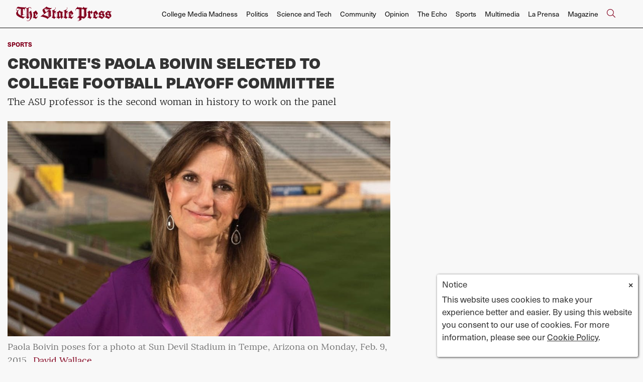

--- FILE ---
content_type: text/html; charset=UTF-8
request_url: https://www.statepress.com/article/2018/01/spsports-cronkites-paola-boivin-selected-to-college-football-playoff-committee
body_size: 11308
content:
<!DOCTYPE html>
<html lang="en-US">
<!--
   _____ _   _                    _
  / ____| \ | |                  | |
 | (___ |  \| |_      _____  _ __| | _____
  \___ \| . ` \ \ /\ / / _ \| '__| |/ / __|
  ____) | |\  |\ V  V / (_) | |  |   <\__ \
 |_____/|_| \_| \_/\_/ \___/|_|  |_|\_\___/

SNworks - Solutions by The State News - http://getsnworks.com
-->
<head>
<meta charset="utf-8">
    <script type="text/javascript">var _sf_startpt=(new Date()).getTime();</script>

    <meta name="viewport" content="width=device-width">

    

    
                
<!-- CEO:STD-META -->


            	
                                                                        
    <title>Cronkite's Paola Boivin selected to College Football Playoff committee - The Arizona State Press</title>
<style>#__ceo-debug-message{display: none;}#__ceo-debug-message-open,#__ceo-debug-message-close{font-size: 18px;color: #333;text-decoration: none;position: absolute;top: 0;left: 10px;}#__ceo-debug-message-close{padding-right: 10px;}#__ceo-debug-message #__ceo-debug-message-open{display: none;}#__ceo-debug-message div{display: inline-block;}#__ceo-debug-message.message-collapse{width: 50px;}#__ceo-debug-message.message-collapse div{display: none;}#__ceo-debug-message.message-collapse #__ceo-debug-message-close{display: none;}#__ceo-debug-message.message-collapse #__ceo-debug-message-open{display: inline !important;}.__ceo-poll label{display: block;}ul.__ceo-poll{padding: 0;}.__ceo-poll li{list-style-type: none;margin: 0;margin-bottom: 5px;}.__ceo-poll [name="verify"]{opacity: 0.001;}.__ceo-poll .__ceo-poll-result{max-width: 100%;border-radius: 3px;background: #fff;position: relative;padding: 2px 0;}.__ceo-poll span{z-index: 10;padding-left: 4px;}.__ceo-poll .__ceo-poll-fill{padding: 2px 4px;z-index: 5;top: 0;background: #4b9cd3;color: #fff;border-radius: 3px;position: absolute;overflow: hidden;}.__ceo-flex-container{display: flex;}.__ceo-flex-container .__ceo-flex-col{flex-grow: 1;}.__ceo-table{margin: 10px 0;}.__ceo-table td{border: 1px solid #333;padding: 0 10px;}.text-align-center{text-align: center;}.text-align-right{text-align: right;}.text-align-left{text-align: left;}.__ceo-text-right:empty{margin-bottom: 1em;}article:not(.arx-content) .btn{font-weight: 700;}article:not(.arx-content) .float-left.embedded-media{padding: 0px 15px 15px 0px;}article:not(.arx-content) .align-center{text-align: center;}article:not(.arx-content) .align-right{text-align: right;}article:not(.arx-content) .align-left{text-align: left;}article:not(.arx-content) table{background-color: #f1f1f1;border-radius: 3px;width: 100%;border-collapse: collapse;border-spacing: 0;margin-bottom: 1.5rem;caption-side: bottom;}article:not(.arx-content) table th{text-align: left;padding: 0.5rem;border-bottom: 1px solid #ccc;}article:not(.arx-content) table td{padding: 0.5rem;border-bottom: 1px solid #ccc;}article:not(.arx-content) figure:not(.embedded-media)> figcaption{font-size: 0.8rem;margin-top: 0.5rem;line-height: 1rem;}</style>

    <meta name="description" content="ASU professor Paola Boivin was selected as one of the newest members of the College Football Playoff committee.">

            <meta property="fb:app_id" content=" ">                 <meta name="twitter:site" content="@@mediaASU">     
        <meta property="og:url" content="https://www.statepress.com/article/2018/01/spsports-cronkites-paola-boivin-selected-to-college-football-playoff-committee">     <meta property="og:type" content="article">
    <meta property="og:site_name" content="">
    <meta property="og:title" content="Cronkite&#039;s Paola Boivin selected to College Football Playoff committee - The Arizona State Press">     <meta property="og:description" content="ASU professor Paola Boivin was selected as one of the newest members of the College Football Playoff committee.">             <meta name="twitter:card" content="summary_large_image">


    
                                        
                    <meta property="og:image" content="https://snworksceo.imgix.net/asp/541ac698-48a3-4da2-bd3a-2c72ee6fa38a.sized-1000x1000.jpg?w=800&amp;dpr=2&amp;ar=16%3A9&amp;fit=crop&amp;crop=faces">          <meta property="og:image:width" content="800">         <meta property="og:image:height" content="600">     
				
    <script type="application/ld+json">
          {
            "@context": "http://schema.org",
            "@type": "NewsArticle",
            "headline": "Cronkite&#039;s Paola Boivin selected to College Football Playoff committee",
            "url": "https://www.statepress.com/article/2018/01/spsports-cronkites-paola-boivin-selected-to-college-football-playoff-committee",
                            "thumbnailUrl": "https://snworksceo.imgix.net/asp/541ac698-48a3-4da2-bd3a-2c72ee6fa38a.sized-1000x1000.jpg?w=800",
                "image": "https://snworksceo.imgix.net/asp/541ac698-48a3-4da2-bd3a-2c72ee6fa38a.sized-1000x1000.jpg?w=800",
                        "dateCreated": "2018-01-21T14:43:50-07:00",
            "articleSection": "Sports",
            "creator": ["Kynan Marlin"],
            "author": ["Kynan Marlin"],
            "keywords": ["Sports","Football","sports-carousel"]
          }
    </script>


    <!-- Google Tag Manager -->
<script>(function(w,d,s,l,i){w[l]=w[l]||[];w[l].push({'gtm.start':
new Date().getTime(),event:'gtm.js'});var f=d.getElementsByTagName(s)[0],
j=d.createElement(s),dl=l!='dataLayer'?'&l='+l:'';j.async=true;j.src=
'https://www.googletagmanager.com/gtm.js?id='+i+dl;f.parentNode.insertBefore(j,f);
})(window,document,'script','dataLayer','GTM-N58HZW');</script>
<!-- End Google Tag Manager -->

    <link rel="preconnect" href="https://d1v77p6x66ivz.cloudfront.net/">
    <link rel="preconnect" href="https://use.typekit.net">
    <link rel="stylesheet" href="https://use.typekit.net/yue6lot.css">
    <link rel="stylesheet" href="https://stackpath.bootstrapcdn.com/bootstrap/4.3.1/css/bootstrap.min.css" integrity="sha384-ggOyR0iXCbMQv3Xipma34MD+dH/1fQ784/j6cY/iJTQUOhcWr7x9JvoRxT2MZw1T" crossorigin="anonymous">
    <link rel="stylesheet" type="text/css" media="screen, print" href="https://d1v77p6x66ivz.cloudfront.net/32f2952fd98745b86878eeef2fc39aaa/dist/css/master.css">

    <script src="https://kit.fontawesome.com/ad0a75b4c5.js" crossorigin="anonymous"></script>
    
    <link rel="apple-touch-icon" sizes="57x57" href="https://d1v77p6x66ivz.cloudfront.net/32f2952fd98745b86878eeef2fc39aaa/dist/img/favicons/apple-icon-57x57.png">
<link rel="apple-touch-icon" sizes="60x60" href="https://d1v77p6x66ivz.cloudfront.net/32f2952fd98745b86878eeef2fc39aaa/dist/img/favicons/apple-icon-60x60.png">
<link rel="apple-touch-icon" sizes="72x72" href="https://d1v77p6x66ivz.cloudfront.net/32f2952fd98745b86878eeef2fc39aaa/dist/img/favicons/apple-icon-72x72.png">
<link rel="apple-touch-icon" sizes="76x76" href="https://d1v77p6x66ivz.cloudfront.net/32f2952fd98745b86878eeef2fc39aaa/dist/img/favicons/apple-icon-76x76.png">
<link rel="apple-touch-icon" sizes="114x114" href="https://d1v77p6x66ivz.cloudfront.net/32f2952fd98745b86878eeef2fc39aaa/dist/img/favicons/apple-icon-114x114.png">
<link rel="apple-touch-icon" sizes="120x120" href="https://d1v77p6x66ivz.cloudfront.net/32f2952fd98745b86878eeef2fc39aaa/dist/img/favicons/apple-icon-120x120.png">
<link rel="apple-touch-icon" sizes="144x144" href="https://d1v77p6x66ivz.cloudfront.net/32f2952fd98745b86878eeef2fc39aaa/dist/img/favicons/apple-icon-144x144.png">
<link rel="apple-touch-icon" sizes="152x152" href="https://d1v77p6x66ivz.cloudfront.net/32f2952fd98745b86878eeef2fc39aaa/dist/img/favicons/apple-icon-152x152.png">
<link rel="apple-touch-icon" sizes="180x180" href="https://d1v77p6x66ivz.cloudfront.net/32f2952fd98745b86878eeef2fc39aaa/dist/img/favicons/apple-icon-180x180.png">
<link rel="icon" type="image/png" sizes="192x192" href="https://d1v77p6x66ivz.cloudfront.net/32f2952fd98745b86878eeef2fc39aaa/dist/img/favicons/android-icon-192x192.png">
<link rel="icon" type="image/png" sizes="32x32" href="https://d1v77p6x66ivz.cloudfront.net/32f2952fd98745b86878eeef2fc39aaa/dist/img/favicons/favicon-32x32.png">
<link rel="icon" type="image/png" sizes="96x96" href="https://d1v77p6x66ivz.cloudfront.net/32f2952fd98745b86878eeef2fc39aaa/dist/img/favicons/favicon-96x96.png">
<link rel="icon" type="image/png" sizes="16x16" href="https://d1v77p6x66ivz.cloudfront.net/32f2952fd98745b86878eeef2fc39aaa/dist/img/favicons/favicon-16x16.png">
<link rel="manifest" href="https://d1v77p6x66ivz.cloudfront.net/32f2952fd98745b86878eeef2fc39aaa/dist/img/favicons/manifest.json">
<meta name="msapplication-TileColor" content="#ffffff">
<meta name="msapplication-TileImage" content="https://d1v77p6x66ivz.cloudfront.net/32f2952fd98745b86878eeef2fc39aaa/dist/img/favicons/ms-icon-144x144.png">
<meta name="theme-color" content="#ffffff">

            <link rev="canonical" type="text/html" href="https://www.statepress.com/article/2018/01/spsports-cronkites-paola-boivin-selected-to-college-football-playoff-committee">
    <link rel="alternate shorter" type="text/html" href="">

    
    <script src="https://cdn.broadstreetads.com/init-2.min.js"></script>
<script>broadstreet.watch({ networkId: 5820 })</script>

 <!-- Flytedesk Digital --> <script type="text/javascript"> (function (w, d, s, p) { let f = d.getElementsByTagName(s)[0], j = d.createElement(s); j.id = 'flytedigital'; j.async = true; j.src = 'https://digital.flytedesk.com/js/head.js#' + p; f.parentNode.insertBefore(j, f); })(window, document, 'script', '8b8312eb-824e-4a21-a662-b27fc0bfdc33'); </script> <!-- End Flytedesk Digital -->

<script data-cfasync="false" type="text/javascript">
(function(w, d) {
var s = d.createElement('script');
s.src = '//cdn.adpushup.com/39648/adpushup.js';
s.crossOrigin='anonymous';
s.type = 'text/javascript'; s.async = true;
(d.getElementsByTagName('head')[0] || d.getElementsByTagName('body')[0]).appendChild(s);
w.adpushup = w.adpushup || {que:[]};
})(window, document);
</script>
</head>

<body class="article">
    <!-- Google Tag Manager (noscript) -->
<noscript><iframe src="https://www.googletagmanager.com/ns.html?id=GTM-N58HZW" height="0" width="0" style="display:none;visibility:hidden"></iframe></noscript>
<!-- End Google Tag Manager (noscript) -->

    <div id="fb-root"></div>
    <script>(function(d, s, id) {
      var js, fjs = d.getElementsByTagName(s)[0];
      if (d.getElementById(id)) return;
      js = d.createElement(s); js.id = id;
      js.src = "//connect.facebook.net/en_US/sdk.js#xfbml=1&version=v2.0";
      fjs.parentNode.insertBefore(js, fjs);
    }(document, 'script', 'facebook-jssdk'));</script>

    <div class="skip-content">
        <span class="d-inline-block bg-white">Skip to <a href="#main-content" tabindex="0">Content</a>, <a href="#dockedNavContainer" tabindex="0">Navigation</a>, or <a href="#main-footer" tabindex="0">Footer</a>.</span>
    </div>

            
<header id="dockedNavContainer">
    <nav class="navbar navbar-expand-lg navbar-light py-1 py-lg-2" id="mainNavbar">
        <div class="container-fluid max-width">
            <a href="https://www.statepress.com/"><img src="https://d1v77p6x66ivz.cloudfront.net/32f2952fd98745b86878eeef2fc39aaa/dist/img/new-logo.svg" alt="Logo for The State Press"></a>
            <form method="get" action="https://www.statepress.com/search" class="ml-auto d-none w-75" role="search">
                <div class="d-flex">
                    <input type="hidden" name="a" value="1">
                    <input type="hidden" name="o" value="date">
                    <input type="search" name="s" class="form-control form-control-sm w-75 ml-auto" placeholder="Search The State Press">
                    <button type="submit" aria-label="Search" class="ml-3 btn-reset d-inline"><i class="fal fa-search text-primary-color"></i></button>
                </div>
            </form>
            <a class="d-lg-none ml-auto" href="https://www.statepress.com/search?a=1&amp;o=date" aria-label="Search The State Press">
                <i class="fal fa-search text-primary-color text-bigger"></i>
            </a>
            <button class="navbar-toggler border-0" type="button" data-toggle="collapse" data-target="#mainNavbarContent">
                <i class="fal fa-bars text-primary-color text-bigger"></i>
            </button>

            <div class="collapse navbar-collapse font-sans" id="mainNavbarContent">

                <div class="row w-100 px-0 mx-0">
                    <div class="col-lg text-right">
                        <ul class="navbar-nav mx-auto justify-content-end">
                                                                                                <li class="navbar-item"><a id="navbar-item-mediamadness" class="nav-link" href="https://www.statepress.com/section/college-media-madness" title="College&#x20;Media&#x20;Madness">College Media Madness</a></li>
                                                                                                                                <li class="navbar-item"><a id="navbar-item-politics" class="nav-link" href="https://www.statepress.com/section/politics" title="Politics">Politics</a></li>
                                                                                                                                <li class="navbar-item"><a id="navbar-item-biztech" class="nav-link" href="https://www.statepress.com/section/science-and-tech" title="Science&#x20;and&#x20;Tech">Science and Tech</a></li>
                                                                                                                                <li class="navbar-item"><a id="navbar-item-community" class="nav-link" href="https://www.statepress.com/section/community" title="Community">Community</a></li>
                                                                                                                                <li class="navbar-item"><a id="navbar-item-opinion" class="nav-link" href="https://www.statepress.com/section/opinion" title="Opinion">Opinion</a></li>
                                                                                                                                <li class="navbar-item"><a id="navbar-item-echo" class="nav-link" href="https://www.statepress.com/section/the-echo" title="The&#x20;Echo">The Echo</a></li>
                                                                                                                                <li class="navbar-item"><a id="navbar-item-sports" class="nav-link" href="https://www.statepress.com/section/sports" title="Sports">Sports</a></li>
                                                                                                                                <li class="navbar-item"><a id="navbar-item-multimedia" class="nav-link" href="https://www.statepress.com/section/multimedia" title="Multimedia">Multimedia</a></li>
                                                                                                                                <li class="navbar-item"><a id="navbar-item-prensa" class="nav-link" href="https://www.statepress.com/section/la-prensa" title="La&#x20;Prensa">La Prensa</a></li>
                                                                                                                                <li class="navbar-item"><a id="navbar-item-magazine" class="nav-link" href="https://www.statepress.com/section/magazine" title="Magazine">Magazine</a></li>
                                                                                                                                <li class="navbar-item d-none d-lg-flex"><a id="navbar-item-search" class="nav-link" href="https://www.statepress.com/search?a=1" title="" aria-label="Search The State Press"><i class="fal fa-search text-primary-color text-bigger"></i></a></li>
                                                                                    </ul>
                    </div>
                </div>


            </div>
        </div>
    </nav>
</header>
    
    <div class="mt-4">
        <!-- gryphon/ads/leaderboard.tpl -->

<div class="ad leaderboard text-center">
                    <broadstreet-zone zone-id="69171"></broadstreet-zone>
    </div>

    </div>

    <div id="main-content">
        <!-- START gryphon/article/main.tpl -->

    
<div class="container-fluid max-width my-4">
    <div class="row">
        <div class="col">
            <div class="row">
                <div class="col col-lg-10">
                    <article class="full-article">

                        <div class="kicker"><a href="https://www.statepress.com/section/sports">sports</a></div>

                        <h1>Cronkite&#039;s Paola Boivin selected to College Football Playoff committee</h1>
                                                    <h2 class="mt-2">The ASU professor is the second woman in history to work on the panel</h2>
                        
                                                    <figure class="dom-art-container my-4">
                                                                    <img src="https://snworksceo.imgix.net/asp/541ac698-48a3-4da2-bd3a-2c72ee6fa38a.sized-1000x1000.jpg?w=1000" alt="40167_paolaboivinf.jpg" class="w-100 simple-lightbox" data-full="https://snworksceo.imgix.net/asp/541ac698-48a3-4da2-bd3a-2c72ee6fa38a.sized-1000x1000.jpg?w=1000&amp;ar=5%3A4&amp;fit=crop&amp;crop=faces">
                                                                <div class="domphoto-caption mt-2">
                                    <p>Paola Boivin poses for a photo at Sun Devil Stadium in Tempe, Arizona on Monday, Feb. 9, 2015.</p>

                                                                             <aside class="photo-caption photo-credit d-inline pl-1">
                                            <figcaption class="d-inline">
                                                                                                    <a href="https://www.statepress.com/staff/david-wallace">David Wallace</a>
                                                                                                                                                </figcaption>
                                        </aside>
                                    
                                </div>
                            </figure>
                        
                                                    <div class="row mt-4 mb-0 mb-md-4">
                                <div class="col-12 col-md-8">
                                    <aside class="author-name">
                                                
    
                                    
            By <a href="https://www.statepress.com/staff/kynan-marlin">Kynan Marlin</a>
                                    
                                        |
                                        <span class="can-localize">January 21, 2018 | 2:43pm MST</span>
                                    </aside>
                                </div>
                                <div class="col-12 col-md-4 text-center text-md-right">
                                    <ul class="social-links list-unsyled list-inline mt-4 mt-md-0">
                                        <li class="list-inline-item"><a href="http://www.facebook.com/sharer.php?u=https://www.statepress.com/article/2018/01/spsports-cronkites-paola-boivin-selected-to-college-football-playoff-committee" target="_blank" class="sends-events" data-ga-category="Share" data-ga-action="click" data-ga-label="facebook" data-ga-value="CURL"><i class="fab fa-facebook"></i></a></li>
                                        <li class="list-inline-item"><a href="http://twitter.com/intent/tweet?url=https://www.statepress.com/article/2018/01/spsports-cronkites-paola-boivin-selected-to-college-football-playoff-committee&amp;text=Cronkite&#039;s Paola Boivin selected to College Football Playoff committee" target="_blank" class="sends-events" data-ga-category="Share" data-ga-action="click" data-ga-label="twitter" data-ga-value="CURL"><i class="fab fa-twitter"></i></a></li>
                                                                                <li class="list-inline-item"><a href="mailto:?subject=Cronkite%27s%20Paola%20Boivin%20selected%20to%20College%20Football%20Playoff%20committee%20|%20The%20State%20Press&amp;text=Check%20out%20this%20article%20from%20The%20State%20Press%3A%20https%3A%2F%2Fwww.statepress.com%2Farticle%2F2018%2F01%2Fspsports-cronkites-paola-boivin-selected-to-college-football-playoff-committee" class="sends-events" data-ga-category="Share" data-ga-action="click" data-ga-label="email" data-ga-value="CURL"><i class="fa fa-envelope"></i></a></li>
                                        <li class="list-inline-item"><a href="#" onclick="window.print()" class="sends-events" data-ga-category="Share" data-ga-action="click" data-ga-label="facebook" data-ga-value="CURL"><i class="fas fa-print"></i></a></li>
                                    </ul>
                                </div>
                            </div>
                        
                        <hr>
                    </article>
                </div>
            </div>
        </div>
        <div class="col-12 fixed-sidebar d-print-none">
        </div>
    </div>
</div>
<div class="container-fluid max-width">
    <div class="row">
        <div class="col">
            <div class="row">
                <div class="col col-lg-10">
                    <article class="full-article">
                        <div class=" article-content mb-4">

                                                            <p>After years of watching the Chicago Bears on television as a little kid and after covering college football for nearly three decades, <a href="http://www.azsportshof.com/paola-boivin.html" target="_blank">Arizona Sports Hall of Fame</a> sports journalist and ASU professor <a href="https://cronkite.asu.edu/content/paola-boivin-professor-practice" target="_blank">Paola Boivin</a> has been named to the College Football Playoff selection committee.</p>
<p>“She’s covered newsmakers her whole life, now she is a news maker,” <a href="https://www.azcentral.com/staff/listing/sports/reporter/" target="_blank">Doug Haller</a>, Boivin's former co-worker at The Arizona Republic, said.</p>
<p>Within the last year, Boivin became the first female sports director for the Cronkite Sports Bureau at the <a href="https://cronkite.asu.edu" target="_blank">Walter Cronkite School of Journalism and Mass Communication</a>, the<a href="" target="_self"> first female </a><a href="https://asunow.asu.edu/20171101-cronkite-professor-paola-boivin-be-inducted-arizona-sports-hall-fame" target="_blank">sports journalist inducted</a><a href="" target="_self"> </a>into the Arizona Sports Hall of Fame and the first female sports journalist to be on the <a href="http://collegefootballplayoff.com/news/2018/1/17/general-college-football-playoff-announces-selection-committee-class.aspx?path=general" target="_blank">CFP committee</a>.</p>
<div class="embed">
<blockquote class="twitter-tweet" data-lang="en">
<p lang="en" dir="ltr">Six new members appointed to the <a href="https://twitter.com/hashtag/CFBPlayoff?src=hash&amp;ref_src=twsrc%5Etfw">#CFBPlayoff</a> Selection Committee.<br><br>Press release: <a href="https://t.co/T334m5LV6q">https://t.co/T334m5LV6q</a> <a href="https://t.co/GCFfHnJb3J">pic.twitter.com/GCFfHnJb3J</a></p>&mdash; College Football Playoff (@CFBPlayoff) <a href="https://twitter.com/CFBPlayoff/status/953675241129115649?ref_src=twsrc%5Etfw">January 17, 2018</a>
</blockquote> <script async src="https://platform.twitter.com/widgets.js" charset="utf-8"></script> 
</div>

                                <div class="inline-ad d-block d-lg-none my-4 mr-0 mr-md-4 text-center d-print-none">
                                    <!-- gryphon/ads/rectangle-sb-4.tpl -->
<div class="ad rectangle">
                <broadstreet-zone zone-id="69176"></broadstreet-zone>
    </div>
                                </div>

                                <p>“Who wouldn’t be jealous,” Haller said. “Man, I just can’t imagine what that would be like to have that on your resume.”&nbsp;</p>
<p><a href="http://collegefootballplayoff.com/staff.aspx?staff=11" target="_blank">Bill Hancock, </a>the executive director of the CFP,<a href="http://collegefootballplayoff.com/staff.aspx?staff=11" target="_blank"> </a>presented Boivin with the opportunity. The two knew each other from years of Boivin covering NCAA athletics, as Hancock was the first executive director of the Bowl Championship Series and the NCAA Final Four.</p>
<p>“I think (Hancock) knew of Paola’s reputation and accomplishments in the media,” <a href="https://www.azcentral.com/staff/listing/sports/reporter/" target="_blank">Jeff Metcalfe</a>, former co-worker at The Arizona Republic, said. “When she left to go to ASU, I think the timing was really good for her just because now she’s not directly working in the media, so it was a good opportunity for her to move into something like this.”&nbsp;</p>
<p>Awards aren’t the only reputation Boivin carries; she is also appreciated for the way she treats people while on the job, according to Haller.</p>
<p>“You really can't work with Paola without being friends with Paola because she just doesn’t allow it,” Haller said. “She’s just the kind of person you’re not going to be co-workers with — you’re going to be friends with (her).”&nbsp;</p>
<p>Boivin earned admiration and respect from her treatment of others in the industry, according to Haller.</p>
<p>"There are so many people in the journalism business that are always kind of out to get people," Haller said. "She did it with a grace and those are the people that get ahead, those are the people that people remember, those are the people who earn respect, and all those things position you to do greater things.”</p>
<p>Boivin has covered great college quarterbacks like <a href="https://www.sports-reference.com/cfb/players/tony-eason-1.html" target="_blank">Tony Eason</a> for her college paper, <a href="https://dailyillini.com" target="_blank">The Daily Illini</a>, covered <a href="https://www.azcentral.com/story/sports/2014/04/22/pat-tillman-one-man-one-sacrifice-boivin/7835001/" target="_blank">Pat Tillman</a> and was on the sideline for the “<a href="http://arizonasports.com/story/846545/asu-coach-todd-graham-it-dont-get-any-better-than-the-jael-mary/" target="_blank">Jael Mary</a>.”&nbsp;</p>
<p>According to Metcalfe, Boivin now has the opportunity “to give back to college football.”</p>
<p>Boivin is now the second female to serve on the committee. Former Secretary of State <a href="http://www.espn.com/college-football/story/_/id/13555705/condoleezza-rice-was-natural-choice-college-football-playoff-committee" target="_blank">Condoleezza Rice</a> is the only other woman to serve on the committee.</p>

                                
                                                                                                    <p>“I’ve spent my whole career being taught to be objective,” Boivin said. “I think having that objectivity in this process is huge.”</p>
<div class="embed">
<blockquote class="twitter-tweet" data-lang="en">
<p lang="en" dir="ltr">So honored to give back to a sport that has been such an important part of my career. <a href="https://t.co/eUJ9PE0xgy">https://t.co/eUJ9PE0xgy</a></p>&mdash; Paola Boivin (@PaolaBoivin) <a href="https://twitter.com/PaolaBoivin/status/953686641989730304?ref_src=twsrc%5Etfw">January 17, 2018</a>
</blockquote> <script async src="https://platform.twitter.com/widgets.js" charset="utf-8"></script> 
</div>
<p>Not only is this a huge success for Boivin, but it also provides an opportunity for rising sports journalists at the Cronkite school to learn from her success among the school's other accomplished professors.</p>
<p>“It’s amazing to me who is on this staff,” Boivin said. “Pulitzer Prize winners, people who have done some amazing investigative reporting (are at the Cronkite school), so to be even a small player in this mix is great. If (the Cronkite school) can say that one of our instructors is on the College Football Playoff committee, maybe that will help bring a student in.”</p>
                                
                                <p><br></p>
<hr>
<p>Reach the reporter at <a href="mailto:kmarlin1@asu.edu">kmarlin1@asu.edu</a> or follow <a href="https://twitter.com/kynan_marlin">@kynan_marlin</a> on Twitter.</p>
<p>Like <a href="https://www.facebook.com/StatePress/?fref=ts">The State Press</a> on Facebook and follow <a href="https://twitter.com/statepress">@statepress</a> on Twitter.</p>
                                

                            
                            <div class="mt-4">
                                    
    
                            </div>

                            <hr>

                            <div class="font-sans text-body-color text-bigger">
                                Continue supporting student journalism and <a href="https://www.asufoundation.org/arts-and-community/the-state-press-CA124731.html" target="_blank"><u>donate</u></a> to The State Press today.
                            </div>

                            <div class="my-4">
                                <ul class="list-inline d-block d-lg-inline mt-2 pr-lg-2">
                                    <li class="list-inline-item"><a href="https://twitter.com/statepress" class="border-0" aria-label="Follow us on Twitter">
                                        <span class="fa-stack">
                                            <i class="fa fa-circle fa-stack-2x text-primary-color"></i>
                                            <i class="fab fa-twitter fa-stack-1x text-white"></i>
                                        </span>
                                    </a></li>
                                    <li class="list-inline-item"><a href="https://facebook.com/statepress" class="border-0" aria-label="Follow us on Facebook">
                                        <span class="fa-stack">
                                            <i class="fa fa-circle fa-stack-2x text-primary-color"></i>
                                            <i class="fab fa-facebook-f fa-stack-1x text-white"></i>
                                        </span>
                                    </a></li>
                                    <li class="list-inline-item"><a href="https://instagram.com/statepress" class="border-0" aria-label="Follow us on Instagram">
                                        <span class="fa-stack">
                                            <i class="fa fa-circle fa-stack-2x text-primary-color"></i>
                                            <i class="fab fa-instagram fa-stack-1x text-white"></i>
                                        </span>
                                    </a></li>
                                </ul>

                            </div>

                            <hr>
                            <div class="my-4">
                                <script charset="utf-8" type="text/javascript" src="//js.hsforms.net/forms/embed/v2.js"></script>
                                <script>
                                hbspt.forms.create({
                                portalId: "24423416",
                                formId: "b7967549-0252-4c91-b5c2-817b80505bb6",
                                region: "na1"
                                });
                                </script>
                            </div>
                        </div>
                    </article>
                    <div class="row">
                        <div class="col">
                            <hr>
                            <div class="mb-4 d-print-none">
                                <div class="h2 text-uppercase">Related Stories</div>
                                                                    <div class="mt-4">
                                                
    
            
        
                    
                    
    <article class="art-above h2-h3 mb-4 mb-lg-0">

        <div class="row">
            <div class="col-6 col-md-4">
                                                                        <div class="image-container mb-2 mb-md-0">
                                                    <a href="https://www.statepress.com/article/2026/01/hockey-season-overlook-spring-2026" title="Injuries and Underperformance: Where ASU hockey stands before final stretch of season"><img src="https://snworksceo.imgix.net/asp/2a82fe62-8b7c-4834-ad22-dbbe160c36e0.sized-1000x1000.jpg?w=1500&amp;ar=3%3A2&amp;fit=crop&amp;crop=faces&amp;facepad=3&amp;auto=format" class="dom-art-above-image w-100 d-block mx-auto" alt="Sports-hockey-season-overlook.jpg" loading="eager"></a>
                                                                                                    
                                            </div>
                                    
                            </div>
            <div class="col-6 col-md-8">
                <div class="">

                    <h2 class="headline has-photo mt-0 mt-lg-2 mb-2"><a href="https://www.statepress.com/article/2026/01/hockey-season-overlook-spring-2026" title="Injuries and Underperformance: Where ASU hockey stands before final stretch of season">Injuries and Underperformance: Where ASU hockey stands before final stretch of season</a></h2>
                                        
                    
                    
                                            <div class="mt-2">
                                                            <span class="d-inline dateline has-photo">
                                            
    
                                    
            By <a href="https://www.statepress.com/staff/alex_swift">Alex Swift</a>
                                    
                                </span>
                                                                                                            </div>
                    
                </div>
            </div>
        </div>
    </article>

                                    </div>
                                                                    <div class="mt-4">
                                                
    
            
        
                    
                    
    <article class="art-above h2-h3 mb-4 mb-lg-0">

        <div class="row">
            <div class="col-6 col-md-4">
                                                                        <div class="image-container mb-2 mb-md-0">
                                                    <a href="https://www.statepress.com/article/2026/01/video-hockey-asu-highlights" title="Video: A recap of ASU Hockey’s weekend series against North Dakota"><img src="https://snworksceo.imgix.net/asp/3126bb3f-4385-4e6f-8429-dd2cac4bc587.sized-1000x1000.jpg?w=1500&amp;ar=3%3A2&amp;fit=crop&amp;crop=faces&amp;facepad=3&amp;auto=format" class="dom-art-above-image w-100 d-block mx-auto" alt="Video-Hockey-ASU-Highlights.jpg" loading="eager"></a>
                                                                                                    
                                            </div>
                                    
                            </div>
            <div class="col-6 col-md-8">
                <div class="">

                    <h2 class="headline has-photo mt-0 mt-lg-2 mb-2"><a href="https://www.statepress.com/article/2026/01/video-hockey-asu-highlights" title="Video: A recap of ASU Hockey’s weekend series against North Dakota">Video: A recap of ASU Hockey’s weekend series against North Dakota</a></h2>
                                        
                    
                    
                                            <div class="mt-2">
                                                            <span class="d-inline dateline has-photo">
                                            
    
                                    
            By <a href="https://www.statepress.com/staff/esmeralda-hernandez">Esmeralda Hernandez</a>
                                                             and                     <a href="https://www.statepress.com/staff/mario-medina">Mario Medina</a>
                                        
                                </span>
                                                                                                            </div>
                    
                </div>
            </div>
        </div>
    </article>

                                    </div>
                                                                    <div class="mt-4">
                                                
    
            
        
                    
                    
    <article class="art-above h2-h3 mb-4 mb-lg-0">

        <div class="row">
            <div class="col-6 col-md-4">
                                                                        <div class="image-container mb-2 mb-md-0">
                                                    <a href="https://www.statepress.com/article/2026/01/hockey-swept-by-north-dakota" title="ASU hockey swept by No. 4 North Dakota in crucial conference series"><img src="https://snworksceo.imgix.net/asp/c7aef08e-45d8-4e78-97d8-e1c2f0fec907.sized-1000x1000.jpg?w=1500&amp;ar=3%3A2&amp;fit=crop&amp;crop=faces&amp;facepad=3&amp;auto=format" class="dom-art-above-image w-100 d-block mx-auto" alt="Sports-Hockey-series-North-Dakota.jpg" loading="eager"></a>
                                                                                                    
                                            </div>
                                    
                            </div>
            <div class="col-6 col-md-8">
                <div class="">

                    <h2 class="headline has-photo mt-0 mt-lg-2 mb-2"><a href="https://www.statepress.com/article/2026/01/hockey-swept-by-north-dakota" title="ASU hockey swept by No. 4 North Dakota in crucial conference series">ASU hockey swept by No. 4 North Dakota in crucial conference series</a></h2>
                                        
                    
                    
                                            <div class="mt-2">
                                                            <span class="d-inline dateline has-photo">
                                            
    
                                    
            By <a href="https://www.statepress.com/staff/alex_swift">Alex Swift</a>
                                    
                                </span>
                                                                                                            </div>
                    
                </div>
            </div>
        </div>
    </article>

                                    </div>
                                                            </div>

                        </div>
                    </div>
                </div>
            </div>
        </div>

        <div class="col-12 col-md fixed-sidebar d-print-none">
    <div class="mb-4 text-center">
        <!-- gryphon/ads/rectangle-sb-1.tpl -->
<div class="ad rectangle">
                    <broadstreet-zone zone-id="69173"></broadstreet-zone>
    </div>
    </div>
    <hr class="bg-gray">

    <div class="mb-4 text-center">
        <img class="mb-1 d-block" src="https://d1v77p6x66ivz.cloudfront.net/32f2952fd98745b86878eeef2fc39aaa/dist/img/devillinks.png">
<iframe src="https://statepress.friends2follow.com/f2f/widget/html/socialstack/all/0/12/140/1/2/1/3" frameborder="0" height="600" width="300" scrolling="no"></iframe>
    </div>
    <hr class="bg-gray">

    <div class="mb-4 text-center">
        <!-- gryphon/ads/rectangle-sb-2.tpl -->
<div class="ad rectangle">
          <div class="flytead rectangle 8b8312eb-a712-4787-bf1c-3e4fe9cc7f3e"></div>
    </div>
    </div>
    <hr class="bg-gray">

    <div class="mb-4 text-center">
        <!-- gryphon/ads/rectangle-sb-3.tpl -->
<div class="ad rectangle">
                <broadstreet-zone zone-id="69175"></broadstreet-zone>
    </div>
    </div>

</div>

    </div>
</div>

    </div>

    <footer class="mt-3 py-3" id="main-footer">
    <div class="container-fluid max-width">
        <div class="row">
            <div class="col-12 col-md-6 col-lg-3">
                <a href="https://www.statepress.com/"><img src="https://d1v77p6x66ivz.cloudfront.net/32f2952fd98745b86878eeef2fc39aaa/dist/img/new-logo.svg" alt="Logo for The State Press" class="d-block mb-4 w-100"></a>
                <div class="mb-4">
                    &copy; 2026 The State Press.<br>
                    All rights reserved.
                </div>
                Powered by <a href="https://getsnworks.com" target="_blank"><img src="https://duvq7ua50whdw.cloudfront.net/611d8613ded5b4d43232ade12fd62a2f/dist/img/snworks-logo-black.png" style="max-width:60px" class="d-inline-block mt-n1" alt="SNworks"></a><br>
                Solutions by The State News
            </div>
            <div class="col-12 col-md-6 col-lg-4 offset-lg-4 offset-xl-5 mt-4 mt-md-0">
                <div class="row">
                    <div class="col-6">
                        <ul class="list-unstyled">
                            <li class="list-unstyled-item">
                                <a class="text-body" href="https://www.statepress.com/section/politics">Politics</a>
                            </li>
                            <li class="list-unstyled-item">
                                <a class="text-body" href="https://www.statepress.com/section/business-and-tech">Business and Tech</a>
                            </li>
                            <li class="list-unstyled-item">
                                <a class="text-body" href="https://www.statepress.com/section/community">Community</a>
                            </li>
                            <li class="list-unstyled-item">
                                <a class="text-body" href="https://www.statepress.com/section/opinion">Opinion</a>
                            </li>
                            <li class="list-unstyled-item">
                                <a class="text-body" href="https://www.statepress.com/section/the-echo">The Echo</a>
                            </li>
                            <li class="list-unstyled-item">
                                <a class="text-body" href="https://www.statepress.com/section/multimedia">Multimedia</a>
                            </li>
                            <li class="list-unstyled-item">
                                <a class="text-body" href="https://www.statepress.com/section/sports">Sports</a>
                            </li>
                            <li class="list-unstyled-item">
                                <a class="text-body" href="https://www.statepress.com/section/la-prensa">La Prensa</a>
                            </li>
                            <li class="list-unstyled-item">
                                <a class="text-body" href="https://www.statepress.com/section/magazine">Magazine</a>
                            </li>
                        </ul>
                    </div>
                    <div class="col-6">
                        <ul class="list-unstyled">
                            <li class="list-unstyled-item">
                                <a class="text-body" href="https://www.statepress.com/page/classifieds">Classifieds</a>
                            </li>
                            <li class="list-unstyled-item">
                                <a class="text-body" href="https://www.statepress.com/page/about">About</a>
                            </li>
                            <li class="list-unstyled-item">
                                <a class="text-body" href="https://www.statepress.com/page/contact">Contact</a>
                            </li>
                            <li class="list-unstyled-item">
                                <a class="text-body" href="https://www.statepress.com/page/work-for-us">Work for Us</a>
                            </li>
                            <li class="list-unstyled-item">
                                <a class="text-body" href="https://www.statepress.com/page/asu-advertising">Advertise</a>
                            </li>
                            <li class="list-unstyled-item">
                                <a class="text-body" href="https://www.statepress.com/page/privacy-policy">Privacy Policy</a>
                            </li>
                            <li class="list-unstyled-item">
                                <a class="text-body" href="https://www.statepress.com/page/newsletter">Newsletter</a>
                            </li>
                            <li class="list-unstyled-item">
                                <a class="text-body" href="https://www.statepress.com/page/masthead">Masthead</a>
                            </li>
                        </ul>
                    </div>
                </div>
            </div>
        </div>
    </div>
</footer>

    <script src="https://code.jquery.com/jquery-3.4.1.min.js" integrity="sha256-CSXorXvZcTkaix6Yvo6HppcZGetbYMGWSFlBw8HfCJo=" crossorigin="anonymous"></script>
    <script src="https://cdn.jsdelivr.net/npm/popper.js@1.16.0/dist/umd/popper.min.js" integrity="sha384-Q6E9RHvbIyZFJoft+2mJbHaEWldlvI9IOYy5n3zV9zzTtmI3UksdQRVvoxMfooAo" crossorigin="anonymous"></script>
    <script src="https://stackpath.bootstrapcdn.com/bootstrap/4.4.1/js/bootstrap.min.js" integrity="sha384-wfSDF2E50Y2D1uUdj0O3uMBJnjuUD4Ih7YwaYd1iqfktj0Uod8GCExl3Og8ifwB6" crossorigin="anonymous"></script>

            <script src="https://d1v77p6x66ivz.cloudfront.net/32f2952fd98745b86878eeef2fc39aaa/dist/js/master-min.js"></script>
        <link rel="stylesheet" type="text/css" media="screen, projection" href="https://s3.us-east-1.amazonaws.com/static.getsnworks.com/js/lighbox/lightbox-1.0.css">
    <script src="https://s3.us-east-1.amazonaws.com/static.getsnworks.com/js/lighbox/lightbox-1.0.js"></script>

            <div id="gdpr-container"><div class="gdpr-inner-container">
<a href="#" class="gdpr-close">&times;</a><div class="gdpr-content">
<h4>Notice</h4>
<p>This website uses cookies to make your experience better and easier. By using this website you consent to our use of cookies. For more information, please see our <a href="https://www.statepress.com/page/cookies">Cookie Policy</a>.</p>
</div>
</div></div>            <!-- START Parse.ly Include: Standard -->
    <div id="parsely-root" style="display: none">
    <span id="parsely-cfg" data-parsely-site="statepress.com"></span>
    </div>
    <script>
    (function(s, p, d) {
    var h=d.location.protocol, i=p+"-"+s,
    e=d.getElementById(i), r=d.getElementById(p+"-root"),
    u=h==="https:"?"d1z2jf7jlzjs58.cloudfront.net"
    :"static."+p+".com";
    if (e) return;
    e = d.createElement(s); e.id = i; e.async = true;
    e.src = h+"//"+u+"/p.js"; r.appendChild(e);
    })("script", "parsely", document);
    </script>
    <!-- END Parse.ly Include: Standard -->
    <!-- Start of HubSpot Embed Code -->

    <script type="text/javascript" id="hs-script-loader" async defer src="//js-na1.hs-scripts.com/24423416.js"></script>

    <!-- End of HubSpot Embed Code -->


<!-- Built in 1.2122240066528 seconds --><div id="__ceo-8B7A2F29-C494-4EAA-9D3D-93356FF6FB40"></div>
<script src="https://www.statepress.com/b/e.js"></script>
<script></script>

<!-- START DELAYRENDER footer -->
    <style>
        #gdpr-container {
            position: fixed;
            bottom: 10px;
            right: 10px;
            width: 100%;
            max-width: 400px;
            background: #fff;
            border-radius: 3px;
            box-shadow: rgba(0,0,0,0.75) 1px 1px 4px;
        }
        #gdpr-container .gdpr-inner-container {
            position: relative;
        }
        #gdpr-container .gdpr-close {
            position: absolute;
            top: 10px;
            right: 10px;
            color: #333;
            font-weight: bold;
            font-size: 16px;
            font-family: sans-serif;
        }
        #gdpr-container .gdpr-content {
            padding: 10px;
            color: #333;
        }
        #gdpr-container .gdpr-content a {
            color: #333;
            text-decoration: underline;
        }
    </style>

    <script>
        (function() {
            var p = document.getElementById('gdpr-container');
            var cookieName = "_gdprixFqSpaZbtf8hGCbw";
            var days = 365;

            var _setCookie = function() {
                var date = new Date();
                date.setTime(date.getTime()+(days*24*60*60*1000));
                var expires = "; expires="+date.toGMTString();
                document.cookie = cookieName+"=1"+expires+"; path=/";
            };
            var _checkCookie = function() {
                var isset = false;
                var nameEQ = cookieName+"=";
                var ca = document.cookie.split(';');
                for(var i=0;i < ca.length;i++) {
                    var c = ca[i];
                    while (c.charAt(0)==' ') c = c.substring(1,c.length);
                    if (c.indexOf(nameEQ) == 0) isset = true;
                }
                return isset;
            }

            if (!p || !p.getElementsByClassName('gdpr-close').length) {
                return;
            }

            if (_checkCookie()) {
                p.remove();
            }

            var closer = p.getElementsByClassName('gdpr-close')[0];
            closer.addEventListener('click', function() {
                p.remove();
                _setCookie();
            });


        })();
    </script>

<!-- END DELAYRENDER footer --></body>
</html>

--- FILE ---
content_type: text/html; charset=UTF-8
request_url: https://statepress.friends2follow.com/f2f/widget/html/socialstack/all/0/12/140/1/2/1/3
body_size: 7820
content:
<!doctype html><html lang="en"><head><meta charset="utf-8"><meta http-equiv="X-UA-Compatible" content="IE=edge,chrome=1" /><meta name="viewport" content="width=device-width, initial-scale=1"><meta name="robots" content="noindex, nofollow"><title>The State Press</title><meta name="description" content="This is a social-media hub curated for engagement by State Press staff."><link rel="stylesheet" href="/sites/all/modules/friends2follow/dist/friends2follow_socialstack.min.css?v=20250802"><link href="//fonts.googleapis.com/css?family=Oswald:300,700|Open+Sans:400,700" rel="stylesheet" type="text/css"><style>body, .socialstack-content, #socialstack-loading, #infscr-loading, .socialstack-content .over-photo, .socialstack-content .event, .socialstack-content .embedded_post,.socialstack-content .socialstack-toolbar .url-field-wrapper, .socialstack-content .socialstack-toolbar .url-field-wrapper input,#f2f_cube .cube_item .toolbar .url-field-wrapper, #f2f_cube .cube_item .toolbar .url-field-wrapper input,.postfeed-item .share-tools .url-field-wrapper, .postfeed-item .share-tools .url-field-wrapper input {background-color: #ffffff;}body, #socialstack-loading, #infscr-loading, .socialstack-toolbar .url-field-wrapper, .socialstack-content .socialstack-toolbar .url-field-wrapper input,#f2f_cube .cube_item .toolbar .url-field-wrapper, #f2f_cube .cube_item .toolbar .url-field-wrapper input,.postfeed-item .share-tools .url-field-wrapper, .postfeed-item .share-tools .url-field-wrapper input {font-family: "Oswald", Arial, "Helvetica Neue", Helvetica, sans-serif;color: #8c2749;}.socialstack-content .header .time {font-family: "Open Sans", Arial, "Helvetica Neue", Helvetica, sans-serif;color: #9a9a9a;}a {font-family: "Open Sans", Arial, "Helvetica Neue", Helvetica, sans-serif;color: #18BC9C;}a:hover {color: #18BC9C;}.postfeed-item a.username, .mobilebanner-item a.username, .socialstack-content .header a.username, .socialstack-content .embedded_post a.username {font-family: "Open Sans", Arial, "Helvetica Neue", Helvetica, sans-serif;color: #2C3E50;}#f2f_cube .cube_item .header a.username {font-family: "Open Sans", Arial, "Helvetica Neue", Helvetica, sans-serif;color: #ffffff;background-color: #18BC9C;}#f2f_cube .cube_item .header .time {font-family: "Open Sans", Arial, "Helvetica Neue", Helvetica, sans-serif;}#f2f_cube .cube_item .header .time, #f2f_cube .cube_item .header .follow-wrapper, #f2f_cube .cube_item .description {color: #8c2749;background-color: rgba(255,255,255, .9);}#f2f_cube .cube_item .toolbar{border-color: #ffffff;}#f2f_cube_nav a {color: #8c2749;}.postfeed-item a.username:hover, .mobilebanner-item a.username:hover,, .socialstack-content .header a.username:hover {color: #2C3E50;}#friends2follow_widget_socialstack_wrapper {background-color: #eaeaea;}#friends2follow_widget_socialstack_wrapper .tumblr .socialstack-content .question{background-color: #f3f3f3;}#friends2follow_widget_socialstack_wrapper .tumblr .socialstack-content .question::after{border-color: #f3f3f3  transparent;}#friends2follow_widget_socialstack_wrapper .socialstack-content, #socialstack-loading, #infscr-loading, #postfeed-loading, .socialstack-content .socialstack-toolbar .url-field-wrapper, .postfeed-item .share-tools .url-field-wrapper, #friends2follow_add_my_business_cta a, #friends2follow_add_my_business_cta a .bubble {-moz-box-shadow: 0px 0px 7px 2px rgba(215,215,215,.5);-webkit-box-shadow: 0px 0px 7px 2px rgba(215,215,215,.5);box-shadow: 0px 0px 7px 2px rgba(215,215,215,.5);}.postfeed-item, .postfeed-item .header {border-color: #eeeeee;}.postfeed-item .time-column {font-family: "Open Sans", Arial, "Helvetica Neue", Helvetica, sans-serif;color: #949494;border-color: #eeeeee;background-color: #f7f7f7;}.postfeed-item .via, .mobilebanner-item .via,.postfeed-item.facebook .from_group, .mobilebanner-item.facebook .from_group,.postfeed-item.reddit .from_domain, .mobilebanner-item.reddit .from_domain,.mobilebanner-item .footer{color: #949494;}.socialstack-content .event,.socialstack-content .offer,.socialstack-content .auto,.socialstack-content .realestate,.socialstack-content .embedded_post,.socialstack-content .socialstack-toolbar,.socialstack-content .socialstack-toolbar .url-field-wrapper input,.postfeed-item .share-tools .url-field-wrapper input{border-color: #cdcdcd;}.socialstack-content .socialstack-toolbar a,.postfeed-item .share-tools li a,.socialstack-content .socialstack-toolbar .label,.socialstack-content .tweet-tools a,.postfeed-item .tweet-tools li a,.socialstack-content .socialstack-toolbar .time,.socialstack-content .featured_streams a,.socialstack-content .featured_streams .label,.socialstack-content .featured_streams .hellip,.facebook .socialstack-content .from_group,.reddit .socialstack-content .from_domain{color: #cdcdcd;}.cube_item .tweet-tools li a, .cube_item .toolbar li a{color: #8c2749;}.socialstack-content .socialstack-toolbar .label,.cube_item .toolbar .label,.socialstack-content .featured_streams .label,.socialstack-content .featured_streams .hellip,.socialstack-content .socialstack-toolbar .time,.cube_item .toolbar .time{font-family: "Open Sans", Arial, "Helvetica Neue", Helvetica, sans-serif;}.socialstack-content .socialstack-toolbar a:hover,.postfeed-item .share-tools li a:hover,.socialstack-content .tweet-tools a:hover,.postfeed-item .tweet-tools li a:hover,.socialstack-content .featured_streams a:hover,.socialstack-content .socialstack-toolbar .shareable-url.open a,.postfeed-item .share-tools li.shareable-url.open a{color: #18BC9C;}.socialstack-content .socialstack-toolbar .url-field-wrapper:before{border-bottom: 8px solid #ffffff;}.postfeed-item .share-tools .url-field-wrapper:before{border-right: 8px solid #ffffff;}.socialstack-content .banner span{color: #ffffff;background-color: #18BC9C;}.socialstack-content .banner span::before, .socialstack-content .banner span::after{border-top-color: rgba(0,148,116,1);}#friends2follow_add_my_business_cta a{color: #ffffff;background-color: #18BC9C;border: 2px solid #ffffff;}#friends2follow_add_my_business_cta a .bubble{color: #8c2749;background-color: #ffffff;}#friends2follow_add_my_business_cta a .bubble:after{border-left-color: #ffffff;}#friends2follow_inquiry_form_modal, #friends2follow_inquiry_form, #friends2follow_inquiry_form input {font-family:"Oswald", Arial, "Helvetica Neue", Helvetica, sans-serif;color: #8c2749;}#friends2follow_inquiry_form_modal_vale, #friends2follow_inquiry_form_modal .modal_content .modal_body, #friends2follow_inquiry_form, #friends2follow_inquiry_form input{background-color: #ffffff !important;}#friends2follow_inquiry_form_modal .modal_content .modal_body{-moz-box-shadow: 0px 0px 18px 6px rgba(215,215,215,.5);-webkit-box-shadow: 0px 0px 18px 6px rgba(215,215,215,.5);box-shadow: 0px 0px 18px 6px rgba(215,215,215,.5);}#friends2follow_inquiry_form a {font-family: "Open Sans", Arial, "Helvetica Neue", Helvetica, sans-serif;color: #18BC9C;}#friends2follow_inquiry_form a:hover {color: #18BC9C;}#friends2follow_inquiry_form input{border-color: #e5e5e5;}#friends2follow_inquiry_form input:focus {border-color: #18BC9C;}#friends2follow_inquiry_form .form-submit button {font-family: "Open Sans", Arial, "Helvetica Neue", Helvetica, sans-serif;color: #ffffff;background-color: #18BC9C;}#friends2follow_inquiry_form_modal .modal_content .modal_close a{color: #ffffff;background-color: #8c2749;}#friends2follow_widget_inquiry_form_wrapper {background-color: #eaeaea;}#socialstack-up, #socialstack-down {background-color: rgba(234,234,234,.8);}#postfeed-up, #postfeed-down {background-color: rgba(255,255,255,.8);}.sponsor .socialstack-content{border-color: #18BC9C;}.sponsor.postfeed-item{border-color: #07ab8b !important;}.sponsor .socialstack-content .sponsor-bar,.sponsor.postfeed-item .sponsor-bar{font-family: "Oswald", Arial, "Helvetica Neue", Helvetica, sans-serif;background-color: #18BC9C;color: #ffffff;}.promo .socialstack-content{border: 4px dashed #cdcdcd;}.promo .socialstack-content a{color: #cdcdcd;}.promo .socialstack-content .network-icons .network-icon{color: #ffffff;background-color: #cdcdcd;}.promo .socialstack-content a .promo-line{font-family: "Oswald", Arial, "Helvetica Neue", Helvetica, sans-serif;}.promo .socialstack-content a .promo-cta{background-color: #18BC9C;color: #ffffff;}.promo.postfeed-item{border-color: #eeeeee;background-color: #ffffff;}.promo.postfeed-item a{color: #cdcdcd;}.promo.postfeed-item .network-icons .network-icon{color: #ffffff;background-color: #cdcdcd;}.promo.postfeed-item a .promo-line{font-family: "Oswald", Arial, "Helvetica Neue", Helvetica, sans-serif;}.promo.postfeed-item a .promo-cta{background-color: #18BC9C;color: #ffffff;}@media only screen and (min-width: 250px) and (min-device-width: 250px){.postfeed-item .time-column {background-color: transparent;color: #9a9a9a;}}</style></head><body><div id="body"><div id="friends2follow_widget_socialstack_wrapper" class=""><div id="socialstack-container" class="clearfix"><div class="grid-sizer"></div><div class="gutter-sizer"></div><section class="socialstack-item twitter " data-widget="0" data-advertisers="72" data-sources="17" data-nid="34403" data-htimestamp="1769571740" data-hash="d204584a1c3bd2aff61527a18fbfa876"><div class="socialstack-content"><a href="https://www.statepress.com/article/2026/01/community-breaking-zipps-mill-6978458c162c8" target="_blank" class="photo_link"><img src="[data-uri]" data-src="https://friends2follow-us.s3.amazonaws.com/external-images/110a55f25721647ab751366cf7c7d8a6aa9d0f8b359a21e7c542e79fa062b08a" class="lazy photo" width="480" height="270" alt="Attached photo." data-offset="300" /></a><div class="header"><a href="https://twitter.com/statepress" target="_blank"><img src="[data-uri]" data-src="https://pbs.twimg.com/profile_images/514941741661552640/dwt_Ufzl_normal.jpeg" class="lazy avatar" width="38" height="38" alt="The State Press's avatar." data-offset="300" /></a><a href="https://twitter.com/statepress" target="_blank" class="username">The State Press</a><div class="twitter-lite-follow-wrapper follow-wrapper"><a class="twitter-lite-follow-button follow-button" href="https://twitter.com/statepress" target="_blank" title="Follow The State Press on Twitter"><span class="icon icon-twitter"></span>Follow</a></div></div><p class=""><span class="tweet long">BREAKING: Zipps Sports Grills searched as part of federal investigation, authorities say

Federal law enforcement searched Zipps Sports Grill on South&hellip;</span> (<a href="https://www.statepress.com/article/2026/01/community-breaking-zipps-mill-6978458c162c8" target="_blank">BREAKING: Zipps Sports Grills searched as part of federal investigation, authorities say - The Arizona State Press</a>)</p><ul class="tweet-tools"><li><a class="share-twitter-tweet" title="Reply to tweet" href="https://twitter.com/intent/tweet?in_reply_to=2016012848602759447" target="_blank"><span class="icon-reply"><span>Reply to tweet</span></span></a></li><li><a class="share-twitter-retweet" title="Retweet" href="https://twitter.com/intent/retweet?tweet_id=2016012848602759447" target="_blank"><span class="icon-retweet"><span>Retweet</span></span></a></li><li><a class="share-twitter-favorite" title="Like tweet" href="https://twitter.com/intent/favorite?tweet_id=2016012848602759447" target="_blank"><span class="icon-star"><span>Like tweet</span></span></a></li></ul><div class="socialstack-toolbar"><div class="time" data-timestamp="1769489893"></div><ul class="share-tools" data-long-url="https://statepress.friends2follow.com/f2fa.php?ac=viral&wi=0&it=72/17/34403&ti=0&ha=6c2297f6cac040d46386ecae2aec4db9&ta=b92c2f543116a0a72872469919817009" data-short-url="" data-hash="07d02d990c88011a37b2abe0a58a0943"><li><span class="label">Share:</span></li><li class="shareable-url"><a class="share-url" title="Share-able URL" href="#"><span class="icon-link"><span>Share-able URL</span></span></a><div class="url-field-wrapper"><label for="f2fly_34403">Share-able URL</label><input id="f2fly_34403" type="text" name="url" value=""/></div></li><li><a class="share-facebook" title="Share on Facebook" href="#" data-href="http://www.facebook.com/sharer.php?u=" data-orig-url="https://www.statepress.com/article/2026/01/community-breaking-zipps-mill-6978458c162c8"><span class="icon-facebook"><span>Share on Facebook</span></span></a></li><li><a class="share-twitter" title="Share on Twitter" href="#" data-href="https://twitter.com/intent/tweet?url="><span class="icon-twitter"><span>Share on Twitter</span></span></a></li></ul></div></div></section><a href="https://demo.friends2follow.com/outgoingferry.php"><span style="display: none;">maximum-routine</span></a><section class="socialstack-item f2f " data-widget="0" data-advertisers="72" data-sources="1" data-nid="34401" data-htimestamp="1769571740" data-hash="19ba52fc06c2e745120f48dceb3fd6cf"><div class="socialstack-content"><a href="https://www.facebook.com/StatePress/posts/1490248839772146" target="_blank" class="photo_link"><img src="[data-uri]" data-src="https://friends2follow-us.s3.amazonaws.com/external-images/8bfd3903b9d37ff17cee1dda0ffb8aad44acb4f9aa1053a4554859f915370d44" class="lazy photo" width="480" height="270" alt="Attached photo." data-offset="300" /></a><div class="header"><a href="https://www.facebook.com/StatePress" target="_blank"><img src="[data-uri]" data-src="https://friends2follow-us.s3.amazonaws.com/external-avatars/bf169fdebc05d7106b097db1fe78cf4c5d3a1fd1a104328ab2ac1f2e136ece4e" class="lazy avatar" width="38" height="38" alt="ASU State Press's avatar." data-offset="300" /></a><a href="https://www.facebook.com/StatePress" target="_blank" class="username">ASU State Press</a><div class="f2f-follow-wrapper follow-wrapper"><a class="f2f-follow-button follow-button" href="https://www.facebook.com/StatePress" target="_blank" title="Follow ASU State Press"><span class="icon icon-f2f"></span>Follow</a></div></div><p class=""><span class="body long">BREAKING: Zipps Sports Grills searched as part of federal investigation, authorities say

Federal law enforcement searched Zipps&hellip; (<a href="https://www.facebook.com/StatePress/posts/1490248839772146" target="_blank">Read more</a>)</span></p><div class="socialstack-toolbar"><div class="time" data-timestamp="1769489893"></div><ul class="share-tools" data-long-url="https://statepress.friends2follow.com/f2fa.php?ac=viral&wi=0&it=72/1/34401&ti=0&ha=b34ff1315ab2aed458507f455d679921&ta=a76da97c152e93449b4f30ba2043ebe0" data-short-url="" data-hash="6e7afb8c3caced527aec826315c4e3cf"><li><span class="label">Share:</span></li><li class="shareable-url"><a class="share-url" title="Share-able URL" href="#"><span class="icon-link"><span>Share-able URL</span></span></a><div class="url-field-wrapper"><label for="f2fly_34401">Share-able URL</label><input id="f2fly_34401" type="text" name="url" value=""/></div></li><li><a class="share-facebook" title="Share on Facebook" href="#" data-href="http://www.facebook.com/sharer.php?u=" data-orig-url="https://www.facebook.com/StatePress/posts/1490248839772146"><span class="icon-facebook"><span>Share on Facebook</span></span></a></li><li><a class="share-twitter" title="Share on Twitter" href="#" data-href="https://twitter.com/intent/tweet?url="><span class="icon-twitter"><span>Share on Twitter</span></span></a></li></ul></div></div></section><a href="https://demo.friends2follow.com/outgoingferry.php"><span style="display: none;">maximum-routine</span></a><section class="socialstack-item twitter " data-widget="0" data-advertisers="72" data-sources="17" data-nid="34404" data-htimestamp="1769571740" data-hash="22dc692e7ef4fd1c96e498ec8cf69b86"><div class="socialstack-content"><a href="https://www.statepress.com/article/2026/01/politics-gsg-suspended-presidential-resignation" target="_blank" class="photo_link"><img src="[data-uri]" data-src="https://friends2follow-us.s3.amazonaws.com/external-images/3029312281c319b3653701985bb120b309e0f7dd87321297ffb51fbdc861c7ae" class="lazy photo" width="480" height="270" alt="Attached photo." data-offset="300" /></a><div class="header"><a href="https://twitter.com/statepress" target="_blank"><img src="[data-uri]" data-src="https://pbs.twimg.com/profile_images/514941741661552640/dwt_Ufzl_normal.jpeg" class="lazy avatar" width="38" height="38" alt="The State Press's avatar." data-offset="300" /></a><a href="https://twitter.com/statepress" target="_blank" class="username">The State Press</a><div class="twitter-lite-follow-wrapper follow-wrapper"><a class="twitter-lite-follow-button follow-button" href="https://twitter.com/statepress" target="_blank" title="Follow The State Press on Twitter"><span class="icon icon-twitter"></span>Follow</a></div></div><p class=""><span class="tweet long">GSG operations frozen following president's resignation

The Graduate Student Government president resigned after an impeachment petition was&hellip;</span> (<a href="https://www.statepress.com/article/2026/01/politics-gsg-suspended-presidential-resignation" target="_blank">GSG operations frozen following president's resignation - The Arizona State Press</a>)</p><ul class="tweet-tools"><li><a class="share-twitter-tweet" title="Reply to tweet" href="https://twitter.com/intent/tweet?in_reply_to=2016012399220871493" target="_blank"><span class="icon-reply"><span>Reply to tweet</span></span></a></li><li><a class="share-twitter-retweet" title="Retweet" href="https://twitter.com/intent/retweet?tweet_id=2016012399220871493" target="_blank"><span class="icon-retweet"><span>Retweet</span></span></a></li><li><a class="share-twitter-favorite" title="Like tweet" href="https://twitter.com/intent/favorite?tweet_id=2016012399220871493" target="_blank"><span class="icon-star"><span>Like tweet</span></span></a></li></ul><div class="socialstack-toolbar"><div class="time" data-timestamp="1769489786"></div><ul class="share-tools" data-long-url="https://statepress.friends2follow.com/f2fa.php?ac=viral&wi=0&it=72/17/34404&ti=0&ha=335408069c5630bac07095dfd33fb772&ta=7a683b2fd8ed9082ea2beb545a9bed54" data-short-url="" data-hash="984e645319c3ad0f11074a45da08d944"><li><span class="label">Share:</span></li><li class="shareable-url"><a class="share-url" title="Share-able URL" href="#"><span class="icon-link"><span>Share-able URL</span></span></a><div class="url-field-wrapper"><label for="f2fly_34404">Share-able URL</label><input id="f2fly_34404" type="text" name="url" value=""/></div></li><li><a class="share-facebook" title="Share on Facebook" href="#" data-href="http://www.facebook.com/sharer.php?u=" data-orig-url="https://www.statepress.com/article/2026/01/politics-gsg-suspended-presidential-resignation"><span class="icon-facebook"><span>Share on Facebook</span></span></a></li><li><a class="share-twitter" title="Share on Twitter" href="#" data-href="https://twitter.com/intent/tweet?url="><span class="icon-twitter"><span>Share on Twitter</span></span></a></li></ul></div></div></section><a href="https://demo.friends2follow.com/outgoingferry.php"><span style="display: none;">maximum-routine</span></a><section class="socialstack-item f2f " data-widget="0" data-advertisers="72" data-sources="1" data-nid="34402" data-htimestamp="1769571740" data-hash="15bce05a0e130c4efb69df1e3402e495"><div class="socialstack-content"><a href="https://www.facebook.com/StatePress/posts/1490247836438913" target="_blank" class="photo_link"><img src="[data-uri]" data-src="https://friends2follow-us.s3.amazonaws.com/external-images/2707beed02e73dee422211c8f7b855de417ab6874d1208f0cb1bd0bf1e609d1d" class="lazy photo" width="480" height="270" alt="Attached photo." data-offset="300" /></a><div class="header"><a href="https://www.facebook.com/StatePress" target="_blank"><img src="[data-uri]" data-src="https://friends2follow-us.s3.amazonaws.com/external-avatars/bf169fdebc05d7106b097db1fe78cf4c5d3a1fd1a104328ab2ac1f2e136ece4e" class="lazy avatar" width="38" height="38" alt="ASU State Press's avatar." data-offset="300" /></a><a href="https://www.facebook.com/StatePress" target="_blank" class="username">ASU State Press</a><div class="f2f-follow-wrapper follow-wrapper"><a class="f2f-follow-button follow-button" href="https://www.facebook.com/StatePress" target="_blank" title="Follow ASU State Press"><span class="icon icon-f2f"></span>Follow</a></div></div><p class=""><span class="body long">GSG operations frozen following president&#039;s resignation

The Graduate Student Government president resigned after an impeachment&hellip; (<a href="https://www.facebook.com/StatePress/posts/1490247836438913" target="_blank">Read more</a>)</span></p><div class="socialstack-toolbar"><div class="time" data-timestamp="1769489786"></div><ul class="share-tools" data-long-url="https://statepress.friends2follow.com/f2fa.php?ac=viral&wi=0&it=72/1/34402&ti=0&ha=5ae819625d534794d04d8331d34ed53e&ta=f8f6443487f97363f8908f47c72918fe" data-short-url="" data-hash="0be43b4b23294836b3bf1d84feb01dae"><li><span class="label">Share:</span></li><li class="shareable-url"><a class="share-url" title="Share-able URL" href="#"><span class="icon-link"><span>Share-able URL</span></span></a><div class="url-field-wrapper"><label for="f2fly_34402">Share-able URL</label><input id="f2fly_34402" type="text" name="url" value=""/></div></li><li><a class="share-facebook" title="Share on Facebook" href="#" data-href="http://www.facebook.com/sharer.php?u=" data-orig-url="https://www.facebook.com/StatePress/posts/1490247836438913"><span class="icon-facebook"><span>Share on Facebook</span></span></a></li><li><a class="share-twitter" title="Share on Twitter" href="#" data-href="https://twitter.com/intent/tweet?url="><span class="icon-twitter"><span>Share on Twitter</span></span></a></li></ul></div></div></section><a href="https://demo.friends2follow.com/outgoingferry.php" style="display: none;">maximum-routine</a><section class="socialstack-item twitter " data-widget="0" data-advertisers="72" data-sources="17" data-nid="34405" data-htimestamp="1769571740" data-hash="8e51ce14f5e61f97c83f732a795b8074"><div class="socialstack-content"><a href="https://www.statepress.com/article/2026/01/ice-activity-orgs" target="_blank" class="photo_link"><img src="[data-uri]" data-src="https://friends2follow-us.s3.amazonaws.com/external-images/c78ee87ed20c345b8d7b2b1e8b61b039d68acba794ed8f7d858d232bfc6fe86b" class="lazy photo" width="480" height="270" alt="Attached photo." data-offset="300" /></a><div class="header"><a href="https://twitter.com/statepress" target="_blank"><img src="[data-uri]" data-src="https://pbs.twimg.com/profile_images/514941741661552640/dwt_Ufzl_normal.jpeg" class="lazy avatar" width="38" height="38" alt="The State Press's avatar." data-offset="300" /></a><a href="https://twitter.com/statepress" target="_blank" class="username">The State Press</a><div class="twitter-lite-follow-wrapper follow-wrapper"><a class="twitter-lite-follow-button follow-button" href="https://twitter.com/statepress" target="_blank" title="Follow The State Press on Twitter"><span class="icon icon-twitter"></span>Follow</a></div></div><p class=""><span class="tweet long">Student groups organize resources, support amid nationwide ICE activity

ASU student-led organizations share how they are proactively educating&hellip;</span> (<a href="https://www.statepress.com/article/2026/01/ice-activity-orgs" target="_blank">Student groups organize resources, support amid nationwide ICE activity - The Arizona State Press</a>)</p><ul class="tweet-tools"><li><a class="share-twitter-tweet" title="Reply to tweet" href="https://twitter.com/intent/tweet?in_reply_to=2016005471094685929" target="_blank"><span class="icon-reply"><span>Reply to tweet</span></span></a></li><li><a class="share-twitter-retweet" title="Retweet" href="https://twitter.com/intent/retweet?tweet_id=2016005471094685929" target="_blank"><span class="icon-retweet"><span>Retweet</span></span></a></li><li><a class="share-twitter-favorite" title="Like tweet" href="https://twitter.com/intent/favorite?tweet_id=2016005471094685929" target="_blank"><span class="icon-star"><span>Like tweet</span></span></a></li></ul><div class="socialstack-toolbar"><div class="time" data-timestamp="1769488134"></div><ul class="share-tools" data-long-url="https://statepress.friends2follow.com/f2fa.php?ac=viral&wi=0&it=72/17/34405&ti=0&ha=20cdbf8df60d45ad9145f7a97b5162bb&ta=f9caadb62f4d618fc3597619a4996c74" data-short-url="" data-hash="0c6e442295cc20651fc9581c9b9b13ae"><li><span class="label">Share:</span></li><li class="shareable-url"><a class="share-url" title="Share-able URL" href="#"><span class="icon-link"><span>Share-able URL</span></span></a><div class="url-field-wrapper"><label for="f2fly_34405">Share-able URL</label><input id="f2fly_34405" type="text" name="url" value=""/></div></li><li><a class="share-facebook" title="Share on Facebook" href="#" data-href="http://www.facebook.com/sharer.php?u=" data-orig-url="https://www.statepress.com/article/2026/01/ice-activity-orgs"><span class="icon-facebook"><span>Share on Facebook</span></span></a></li><li><a class="share-twitter" title="Share on Twitter" href="#" data-href="https://twitter.com/intent/tweet?url="><span class="icon-twitter"><span>Share on Twitter</span></span></a></li></ul></div></div></section><div style="position: absolute; top: -250px; left: -250px;"><a href="https://demo.friends2follow.com/outgoingferry.php">maximum-routine</a></div><section class="socialstack-item f2f " data-widget="0" data-advertisers="72" data-sources="1" data-nid="34398" data-htimestamp="1769571740" data-hash="d2f5960b6346ee7bbd26b291bcbe0aba"><div class="socialstack-content"><a href="https://www.facebook.com/StatePress/posts/1490231616440535" target="_blank" class="photo_link"><img src="[data-uri]" data-src="https://friends2follow-us.s3.amazonaws.com/external-images/c3234142abb08b17e3e5fd4de7897779a60513817cbe4bd52b4ed2d1d9d45326" class="lazy photo" width="480" height="270" alt="Attached photo." data-offset="300" /></a><div class="header"><a href="https://www.facebook.com/StatePress" target="_blank"><img src="[data-uri]" data-src="https://friends2follow-us.s3.amazonaws.com/external-avatars/bf169fdebc05d7106b097db1fe78cf4c5d3a1fd1a104328ab2ac1f2e136ece4e" class="lazy avatar" width="38" height="38" alt="ASU State Press's avatar." data-offset="300" /></a><a href="https://www.facebook.com/StatePress" target="_blank" class="username">ASU State Press</a><div class="f2f-follow-wrapper follow-wrapper"><a class="f2f-follow-button follow-button" href="https://www.facebook.com/StatePress" target="_blank" title="Follow ASU State Press"><span class="icon icon-f2f"></span>Follow</a></div></div><p class=""><span class="body long">Student groups organize resources, support amid nationwide ICE activity

ASU student-led organizations share how they are&hellip; (<a href="https://www.facebook.com/StatePress/posts/1490231616440535" target="_blank">Read more</a>)</span></p><div class="socialstack-toolbar"><div class="time" data-timestamp="1769488134"></div><ul class="share-tools" data-long-url="https://statepress.friends2follow.com/f2fa.php?ac=viral&wi=0&it=72/1/34398&ti=0&ha=516ce9df97be0fcb11d3691323839571&ta=90eb41a63b37b6ffef16b133e44f05ac" data-short-url="" data-hash="13cf9f15331628bfac28214325cfafd1"><li><span class="label">Share:</span></li><li class="shareable-url"><a class="share-url" title="Share-able URL" href="#"><span class="icon-link"><span>Share-able URL</span></span></a><div class="url-field-wrapper"><label for="f2fly_34398">Share-able URL</label><input id="f2fly_34398" type="text" name="url" value=""/></div></li><li><a class="share-facebook" title="Share on Facebook" href="#" data-href="http://www.facebook.com/sharer.php?u=" data-orig-url="https://www.facebook.com/StatePress/posts/1490231616440535"><span class="icon-facebook"><span>Share on Facebook</span></span></a></li><li><a class="share-twitter" title="Share on Twitter" href="#" data-href="https://twitter.com/intent/tweet?url="><span class="icon-twitter"><span>Share on Twitter</span></span></a></li></ul></div></div></section><a href="https://demo.friends2follow.com/outgoingferry.php"><!-- maximum-routine --></a><section class="socialstack-item twitter " data-widget="0" data-advertisers="72" data-sources="17" data-nid="34406" data-htimestamp="1769571740" data-hash="4c2c81c58eda351fe4ddd5513a22a3ad"><div class="socialstack-content"><a href="https://www.statepress.com/article/2026/01/catholic-conversions-increase-newman" target="_blank" class="photo_link"><img src="[data-uri]" data-src="https://friends2follow-us.s3.amazonaws.com/external-images/8c9dd61d1e014fb1ccf0989f77b007d53e838da1382b6db07797a4183e1d952a" class="lazy photo" width="480" height="270" alt="Attached photo." data-offset="300" /></a><div class="header"><a href="https://twitter.com/statepress" target="_blank"><img src="[data-uri]" data-src="https://pbs.twimg.com/profile_images/514941741661552640/dwt_Ufzl_normal.jpeg" class="lazy avatar" width="38" height="38" alt="The State Press's avatar." data-offset="300" /></a><a href="https://twitter.com/statepress" target="_blank" class="username">The State Press</a><div class="twitter-lite-follow-wrapper follow-wrapper"><a class="twitter-lite-follow-button follow-button" href="https://twitter.com/statepress" target="_blank" title="Follow The State Press on Twitter"><span class="icon icon-twitter"></span>Follow</a></div></div><p class=""><span class="tweet long">ASU Catholic Newman Center sees record number of students convert

In the fall semester, 52 students completed their sacraments of initiation.

Read&hellip;</span> (<a href="https://www.statepress.com/article/2026/01/catholic-conversions-increase-newman" target="_blank">ASU Catholic Newman Center sees record number of students convert - The Arizona State Press</a>)</p><ul class="tweet-tools"><li><a class="share-twitter-tweet" title="Reply to tweet" href="https://twitter.com/intent/tweet?in_reply_to=2015991292728139939" target="_blank"><span class="icon-reply"><span>Reply to tweet</span></span></a></li><li><a class="share-twitter-retweet" title="Retweet" href="https://twitter.com/intent/retweet?tweet_id=2015991292728139939" target="_blank"><span class="icon-retweet"><span>Retweet</span></span></a></li><li><a class="share-twitter-favorite" title="Like tweet" href="https://twitter.com/intent/favorite?tweet_id=2015991292728139939" target="_blank"><span class="icon-star"><span>Like tweet</span></span></a></li></ul><div class="socialstack-toolbar"><div class="time" data-timestamp="1769484754"></div><ul class="share-tools" data-long-url="https://statepress.friends2follow.com/f2fa.php?ac=viral&wi=0&it=72/17/34406&ti=0&ha=860e2a907261834f5be95d5b17e4ec74&ta=da4081793b6be00ec5f74c45e52e7a17" data-short-url="" data-hash="56af1f20365f070beda1dac5be8f2781"><li><span class="label">Share:</span></li><li class="shareable-url"><a class="share-url" title="Share-able URL" href="#"><span class="icon-link"><span>Share-able URL</span></span></a><div class="url-field-wrapper"><label for="f2fly_34406">Share-able URL</label><input id="f2fly_34406" type="text" name="url" value=""/></div></li><li><a class="share-facebook" title="Share on Facebook" href="#" data-href="http://www.facebook.com/sharer.php?u=" data-orig-url="https://www.statepress.com/article/2026/01/catholic-conversions-increase-newman"><span class="icon-facebook"><span>Share on Facebook</span></span></a></li><li><a class="share-twitter" title="Share on Twitter" href="#" data-href="https://twitter.com/intent/tweet?url="><span class="icon-twitter"><span>Share on Twitter</span></span></a></li></ul></div></div></section><a href="https://demo.friends2follow.com/outgoingferry.php"><span style="display: none;">maximum-routine</span></a><section class="socialstack-item f2f " data-widget="0" data-advertisers="72" data-sources="1" data-nid="34399" data-htimestamp="1769571740" data-hash="4365a7de7567682bdbc10593afa5963d"><div class="socialstack-content"><a href="https://www.facebook.com/StatePress/posts/1490197446443952" target="_blank" class="photo_link"><img src="[data-uri]" data-src="https://friends2follow-us.s3.amazonaws.com/external-images/12c5c09c7fa0fdb380afe896d5f5a440fe00c3f6425e9a2e11fe6a4fa696c822" class="lazy photo" width="480" height="270" alt="Attached photo." data-offset="300" /></a><div class="header"><a href="https://www.facebook.com/StatePress" target="_blank"><img src="[data-uri]" data-src="https://friends2follow-us.s3.amazonaws.com/external-avatars/bf169fdebc05d7106b097db1fe78cf4c5d3a1fd1a104328ab2ac1f2e136ece4e" class="lazy avatar" width="38" height="38" alt="ASU State Press's avatar." data-offset="300" /></a><a href="https://www.facebook.com/StatePress" target="_blank" class="username">ASU State Press</a><div class="f2f-follow-wrapper follow-wrapper"><a class="f2f-follow-button follow-button" href="https://www.facebook.com/StatePress" target="_blank" title="Follow ASU State Press"><span class="icon icon-f2f"></span>Follow</a></div></div><p class=""><span class="body long">ASU Catholic Newman Center sees record number of students convert

In the fall semester, 52 students completed their sacraments of&hellip; (<a href="https://www.facebook.com/StatePress/posts/1490197446443952" target="_blank">Read more</a>)</span></p><div class="socialstack-toolbar"><div class="time" data-timestamp="1769484754"></div><ul class="share-tools" data-long-url="https://statepress.friends2follow.com/f2fa.php?ac=viral&wi=0&it=72/1/34399&ti=0&ha=6a8a52d45d7aad67a7f3f65f128b5eb5&ta=b01cc24857a84c64652b90241f1ba41e" data-short-url="" data-hash="0723fed322f2baa11480b350480068b7"><li><span class="label">Share:</span></li><li class="shareable-url"><a class="share-url" title="Share-able URL" href="#"><span class="icon-link"><span>Share-able URL</span></span></a><div class="url-field-wrapper"><label for="f2fly_34399">Share-able URL</label><input id="f2fly_34399" type="text" name="url" value=""/></div></li><li><a class="share-facebook" title="Share on Facebook" href="#" data-href="http://www.facebook.com/sharer.php?u=" data-orig-url="https://www.facebook.com/StatePress/posts/1490197446443952"><span class="icon-facebook"><span>Share on Facebook</span></span></a></li><li><a class="share-twitter" title="Share on Twitter" href="#" data-href="https://twitter.com/intent/tweet?url="><span class="icon-twitter"><span>Share on Twitter</span></span></a></li></ul></div></div></section><a href="https://demo.friends2follow.com/outgoingferry.php" style="display: none;">maximum-routine</a><section class="socialstack-item twitter " data-widget="0" data-advertisers="72" data-sources="17" data-nid="34407" data-htimestamp="1769571740" data-hash="9d97aa70c9ef1e9e10d6932f31fd0139"><div class="socialstack-content"><a href="https://www.statepress.com/article/2026/01/community-barrett-bucks-secret-money-69782df5dc5ae" target="_blank" class="photo_link"><img src="[data-uri]" data-src="https://friends2follow-us.s3.amazonaws.com/external-images/b2f375bd68165677f66e7e32843b6198a770f5a1666920cbd38bf92f833e8211" class="lazy photo" width="480" height="270" alt="Attached photo." data-offset="300" /></a><div class="header"><a href="https://twitter.com/statepress" target="_blank"><img src="[data-uri]" data-src="https://pbs.twimg.com/profile_images/514941741661552640/dwt_Ufzl_normal.jpeg" class="lazy avatar" width="38" height="38" alt="The State Press's avatar." data-offset="300" /></a><a href="https://twitter.com/statepress" target="_blank" class="username">The State Press</a><div class="twitter-lite-follow-wrapper follow-wrapper"><a class="twitter-lite-follow-button follow-button" href="https://twitter.com/statepress" target="_blank" title="Follow The State Press on Twitter"><span class="icon icon-twitter"></span>Follow</a></div></div><p class=""><span class="tweet long">The golden currency: Barrett Bucks

The secret currency only used by Barrett students is more than a reward.

Read more from Grace&hellip;</span> (<a href="https://www.statepress.com/article/2026/01/community-barrett-bucks-secret-money-69782df5dc5ae" target="_blank">The golden currency: Barrett Bucks - The Arizona State Press</a>)</p><ul class="tweet-tools"><li><a class="share-twitter-tweet" title="Reply to tweet" href="https://twitter.com/intent/tweet?in_reply_to=2015987664743281102" target="_blank"><span class="icon-reply"><span>Reply to tweet</span></span></a></li><li><a class="share-twitter-retweet" title="Retweet" href="https://twitter.com/intent/retweet?tweet_id=2015987664743281102" target="_blank"><span class="icon-retweet"><span>Retweet</span></span></a></li><li><a class="share-twitter-favorite" title="Like tweet" href="https://twitter.com/intent/favorite?tweet_id=2015987664743281102" target="_blank"><span class="icon-star"><span>Like tweet</span></span></a></li></ul><div class="socialstack-toolbar"><div class="time" data-timestamp="1769483889"></div><ul class="share-tools" data-long-url="https://statepress.friends2follow.com/f2fa.php?ac=viral&wi=0&it=72/17/34407&ti=0&ha=47c4398aec64c341bd630dd9dab6ab5d&ta=88af608f03491ce9e6625e7159c8ec55" data-short-url="" data-hash="63ce990b19da571cd75a846fe4eb26ee"><li><span class="label">Share:</span></li><li class="shareable-url"><a class="share-url" title="Share-able URL" href="#"><span class="icon-link"><span>Share-able URL</span></span></a><div class="url-field-wrapper"><label for="f2fly_34407">Share-able URL</label><input id="f2fly_34407" type="text" name="url" value=""/></div></li><li><a class="share-facebook" title="Share on Facebook" href="#" data-href="http://www.facebook.com/sharer.php?u=" data-orig-url="https://www.statepress.com/article/2026/01/community-barrett-bucks-secret-money-69782df5dc5ae"><span class="icon-facebook"><span>Share on Facebook</span></span></a></li><li><a class="share-twitter" title="Share on Twitter" href="#" data-href="https://twitter.com/intent/tweet?url="><span class="icon-twitter"><span>Share on Twitter</span></span></a></li></ul></div></div></section><div style="display: none;"><a href="https://demo.friends2follow.com/outgoingferry.php">maximum-routine</a></div><section class="socialstack-item f2f " data-widget="0" data-advertisers="72" data-sources="1" data-nid="34400" data-htimestamp="1769571740" data-hash="0fa69eb9e50765accc0fdc207f015201"><div class="socialstack-content"><a href="https://www.facebook.com/StatePress/posts/1490189609778069" target="_blank" class="photo_link"><img src="[data-uri]" data-src="https://friends2follow-us.s3.amazonaws.com/external-images/03cc11b5ffb05b5bc03f26923f8b7df991f937cfb70ef6490fc64fb375de9c45" class="lazy photo" width="480" height="270" alt="Attached photo." data-offset="300" /></a><div class="header"><a href="https://www.facebook.com/StatePress" target="_blank"><img src="[data-uri]" data-src="https://friends2follow-us.s3.amazonaws.com/external-avatars/bf169fdebc05d7106b097db1fe78cf4c5d3a1fd1a104328ab2ac1f2e136ece4e" class="lazy avatar" width="38" height="38" alt="ASU State Press's avatar." data-offset="300" /></a><a href="https://www.facebook.com/StatePress" target="_blank" class="username">ASU State Press</a><div class="f2f-follow-wrapper follow-wrapper"><a class="f2f-follow-button follow-button" href="https://www.facebook.com/StatePress" target="_blank" title="Follow ASU State Press"><span class="icon icon-f2f"></span>Follow</a></div></div><p class=""><span class="body long">The golden currency: Barrett Bucks

The secret currency only used by Barrett students is more than a reward.

Read more from Grace&hellip; (<a href="https://www.facebook.com/StatePress/posts/1490189609778069" target="_blank">Read more</a>)</span></p><div class="socialstack-toolbar"><div class="time" data-timestamp="1769483889"></div><ul class="share-tools" data-long-url="https://statepress.friends2follow.com/f2fa.php?ac=viral&wi=0&it=72/1/34400&ti=0&ha=74d803c320dbf24770862bd83f1adc6d&ta=4af129125a5ae818bd7024a883146368" data-short-url="" data-hash="567452ded8bb3ccc68154f9557dcc962"><li><span class="label">Share:</span></li><li class="shareable-url"><a class="share-url" title="Share-able URL" href="#"><span class="icon-link"><span>Share-able URL</span></span></a><div class="url-field-wrapper"><label for="f2fly_34400">Share-able URL</label><input id="f2fly_34400" type="text" name="url" value=""/></div></li><li><a class="share-facebook" title="Share on Facebook" href="#" data-href="http://www.facebook.com/sharer.php?u=" data-orig-url="https://www.facebook.com/StatePress/posts/1490189609778069"><span class="icon-facebook"><span>Share on Facebook</span></span></a></li><li><a class="share-twitter" title="Share on Twitter" href="#" data-href="https://twitter.com/intent/tweet?url="><span class="icon-twitter"><span>Share on Twitter</span></span></a></li></ul></div></div></section><div style="position: absolute; top: -250px; left: -250px;"><a href="https://demo.friends2follow.com/outgoingferry.php">maximum-routine</a></div><section class="socialstack-item f2f " data-widget="0" data-advertisers="72" data-sources="1" data-nid="34397" data-htimestamp="1769571740" data-hash="e63fe55480d389861e3d0dd097d9b07b"><div class="socialstack-content"><a href="https://www.facebook.com/StatePress/posts/1489045639892466" target="_blank" class="photo_link"><img src="[data-uri]" data-src="https://friends2follow-us.s3.amazonaws.com/external-images/b01464519ed43aae0f4ce236c9293fa75a67988f320780c7bdade8cf3507661a" class="lazy photo" width="480" height="270" alt="Attached photo." data-offset="300" /></a><div class="header"><a href="https://www.facebook.com/StatePress" target="_blank"><img src="[data-uri]" data-src="https://friends2follow-us.s3.amazonaws.com/external-avatars/bf169fdebc05d7106b097db1fe78cf4c5d3a1fd1a104328ab2ac1f2e136ece4e" class="lazy avatar" width="38" height="38" alt="ASU State Press's avatar." data-offset="300" /></a><a href="https://www.facebook.com/StatePress" target="_blank" class="username">ASU State Press</a><div class="f2f-follow-wrapper follow-wrapper"><a class="f2f-follow-button follow-button" href="https://www.facebook.com/StatePress" target="_blank" title="Follow ASU State Press"><span class="icon icon-f2f"></span>Follow</a></div></div><p class=""><span class="body long">ASU hockey swept by No. 4 North Dakota in crucial conference series

The Sun Devils were outscored 12-7 in the lopsided&hellip; (<a href="https://www.facebook.com/StatePress/posts/1489045639892466" target="_blank">Read more</a>)</span></p><div class="socialstack-toolbar"><div class="time" data-timestamp="1769387284"></div><ul class="share-tools" data-long-url="https://statepress.friends2follow.com/f2fa.php?ac=viral&wi=0&it=72/1/34397&ti=0&ha=2e71bb4c88b1fc10a6933ad9198999b1&ta=64df23ab6214db47386340a271859742" data-short-url="" data-hash="c31e46afedd9920bcc688d81621412a6"><li><span class="label">Share:</span></li><li class="shareable-url"><a class="share-url" title="Share-able URL" href="#"><span class="icon-link"><span>Share-able URL</span></span></a><div class="url-field-wrapper"><label for="f2fly_34397">Share-able URL</label><input id="f2fly_34397" type="text" name="url" value=""/></div></li><li><a class="share-facebook" title="Share on Facebook" href="#" data-href="http://www.facebook.com/sharer.php?u=" data-orig-url="https://www.facebook.com/StatePress/posts/1489045639892466"><span class="icon-facebook"><span>Share on Facebook</span></span></a></li><li><a class="share-twitter" title="Share on Twitter" href="#" data-href="https://twitter.com/intent/tweet?url="><span class="icon-twitter"><span>Share on Twitter</span></span></a></li></ul></div></div></section><a href="https://demo.friends2follow.com/outgoingferry.php"><span style="display: none;">maximum-routine</span></a><section class="socialstack-item twitter " data-widget="0" data-advertisers="72" data-sources="17" data-nid="34395" data-htimestamp="1769571740" data-hash="e4e3ccac68a853e43eb2b546447369e7"><div class="socialstack-content"><a href="https://www.gatewayattempeapts.com/" target="_blank" class="photo_link"><img src="[data-uri]" data-src="https://friends2follow-us.s3.amazonaws.com/external-images/ab62ccdb0d76f542612f878cb1faba78eb891270bd681683d16dcf3a66048756" class="lazy photo" width="480" height="319" alt="Attached photo." data-offset="300" /></a><div class="header"><a href="https://twitter.com/statepress" target="_blank"><img src="[data-uri]" data-src="https://pbs.twimg.com/profile_images/514941741661552640/dwt_Ufzl_normal.jpeg" class="lazy avatar" width="38" height="38" alt="The State Press's avatar." data-offset="300" /></a><a href="https://twitter.com/statepress" target="_blank" class="username">The State Press</a><div class="twitter-lite-follow-wrapper follow-wrapper"><a class="twitter-lite-follow-button follow-button" href="https://twitter.com/statepress" target="_blank" title="Follow The State Press on Twitter"><span class="icon icon-twitter"></span>Follow</a></div></div><p class=""><span class="tweet long">Sponsored Ad: FLASH SALE! Sign within 48 hours of applying by Sunday, 01.25.26, and receive ONE MONTH FREE! Plus, use code FALL26 to save $150 in admin&hellip;</span> (<a href="https://www.gatewayattempeapts.com/" target="_blank">Gateway at Tempe | Student Apartments For Rent In Tempe, AZ</a>)</p><ul class="tweet-tools"><li><a class="share-twitter-tweet" title="Reply to tweet" href="https://twitter.com/intent/tweet?in_reply_to=2014775138722406583" target="_blank"><span class="icon-reply"><span>Reply to tweet</span></span></a></li><li><a class="share-twitter-retweet" title="Retweet" href="https://twitter.com/intent/retweet?tweet_id=2014775138722406583" target="_blank"><span class="icon-retweet"><span>Retweet</span></span></a></li><li><a class="share-twitter-favorite" title="Like tweet" href="https://twitter.com/intent/favorite?tweet_id=2014775138722406583" target="_blank"><span class="icon-star"><span>Like tweet</span></span></a></li></ul><div class="socialstack-toolbar"><div class="time" data-timestamp="1769194800"></div><ul class="share-tools" data-long-url="https://statepress.friends2follow.com/f2fa.php?ac=viral&wi=0&it=72/17/34395&ti=0&ha=ef425a3396fe3e361eb64f20c64f047b&ta=833521089689c5963b0ab0da634627c7" data-short-url="" data-hash="8e04d5add61cdf35f82c23ebc7a70867"><li><span class="label">Share:</span></li><li class="shareable-url"><a class="share-url" title="Share-able URL" href="#"><span class="icon-link"><span>Share-able URL</span></span></a><div class="url-field-wrapper"><label for="f2fly_34395">Share-able URL</label><input id="f2fly_34395" type="text" name="url" value=""/></div></li><li><a class="share-facebook" title="Share on Facebook" href="#" data-href="http://www.facebook.com/sharer.php?u=" data-orig-url="https://www.gatewayattempeapts.com/"><span class="icon-facebook"><span>Share on Facebook</span></span></a></li><li><a class="share-twitter" title="Share on Twitter" href="#" data-href="https://twitter.com/intent/tweet?url="><span class="icon-twitter"><span>Share on Twitter</span></span></a></li></ul></div></div></section><a href="https://demo.friends2follow.com/outgoingferry.php"></a></div><div id="socialstack-nav" class="clearfix"><a href="#">More posts</a></div><div id="socialstack-preload" style="display:none"></div></div><div id="friends2follow_add_my_business_cta"><a href="https://statepress.friends2follow.com/f2f/widget/inquiry/all" target="_blank"><span class="icon-plus"><span>Add My Business</span></span><span class="bubble" >Add My Business</span></a></div><div id="friends2follow_inquiry_form_modal"><div class="modal_wrapper"><div class="modal_content"><div class="modal_body"><div class="modal_close"><a href="#"><span class="icon-cancel"><span>Close</span></span></a></div>

<form id="friends2follow_inquiry_form" novalidate>
	
			
		<div class="form-header">
			<h2 >
				Add My Business			</h2>
			<p >
				Yes! I want information on how to feature my business's social media on this site.			<p>
		</div>
		
		
	<input type="hidden" name="tid" value="0">
	
	<div id="hp" class="form-group">
		<label for="hp">Am I a Robot?</label>
		<input type="text" class="form-control" id="hp" name="hp">
	</div>	

	<div id="business_name" class="form-group">
		<label for="business_name_input">
							Name of Your Business <span class="required">*</span>
					</label>
		<input type="text" class="form-control" id="business_name_input" name="business_name">
	</div>			
	<div id="contact_name" class="form-group">
		<label for="contact_name_input">Contact Name <span class="required">*</span></label>
		<input type="text" class="form-control" id="contact_name_input" name="contact_name">
	</div>
	<div id="contact_email" class="form-group">
		<label for="contact_email_input">Contact Email Address <span class="required">*</span></label>
		<input type="email" class="form-control" id="contact_email_input" name="contact_email">
	</div>
	<div id="contact_phone" class="form-group">
		<label for="contact_phone_input">Contact Phone Number</label>
		<input type="phone" class="form-control" id="contact_phone_input" name="contact_phone">
	</div>
	
	<div class="form-submit">
		<button type="submit" class="btn btn-primary" >
			Request More Info		</button>
	</div>
	
</form></div></div></div></div><div id="friends2follow_inquiry_form_modal_vale"></div><div id="friends2follow_powered_by">Powered by <a href="http://friends2follow.com?ref=https%3A%2F%2Fstatepress.friends2follow.com" target="_blank">Friends2Follow</a></div><div id="fb-root"></div></div><script src="/sites/all/modules/friends2follow/dist/jquery.min.js?v=20250802"></script><script type="text/javascript">var Drupal = Drupal || { 'settings': {}, 'behaviors': {}, 'locale': {} };$.extend(Drupal.settings, {"baseURL":"https:\/\/statepress.friends2follow.com","basePath":"\/","masterURL":"https:\/\/demo.friends2follow.com","f2f_js_path":"\/sites\/all\/modules\/friends2follow\/js\/","f2f_dist_path":"\/sites\/all\/modules\/friends2follow\/dist\/","f2f_img_path":"\/sites\/all\/modules\/friends2follow\/img\/","f2f_locale":"en","f2f_widget_settings":{"autoload":1,"autoscroll":3,"deprecated_auto":0,"widget":"all","offset":12,"count":"12","charlimit":"140","share_follow":2,"facebook_app_id":"112442425620252","add_my_business":1,"promo_posts":0,"first_promo":null,"last_nids":[34403,34401,34404,34402,34405,34398,34406,34399,34407,34400,34397,34395],"advertiser_weighted":false,"notrack":0,"forcemobile":0,"forcedesktop":0,"forcemodal":0,"equalheights":0,"justin":"Just in","preview":0,"accessibility":0,"v2":0}});$.extend(Drupal.settings.f2f_widget_settings, {"tracking_pixel":"https:\/\/tracking.friends2follow.com\/f2fi.php?domain=statepress.friends2follow.com\u0026wi=0\u0026it=72\/17\/34403,72\/1\/34401,72\/17\/34404,72\/1\/34402,72\/17\/34405,72\/1\/34398,72\/17\/34406,72\/1\/34399,72\/17\/34407,72\/1\/34400,72\/1\/34397,72\/17\/34395\u0026ti=1769571740\u0026ha=db18ca673e7082d480f0c69f68d5c411"});$.extend(Drupal.settings.f2f_widget_settings, {"nationaladv_tracking_pixel":false}); </script><script src="https://tracking.friends2follow.com/sites/all/modules/friends2follow/dist/friends2follow_tracking.min.js?v=20250802"></script><script src="https://antifraudjs.friends2follow.com/sites/all/modules/friends2follow/dist/friends2follow_antifraud.min.js?v=20250802"></script><script src="/sites/all/modules/friends2follow/dist/friends2follow_socialstack.min.js?v=20250802"></script></body></html>